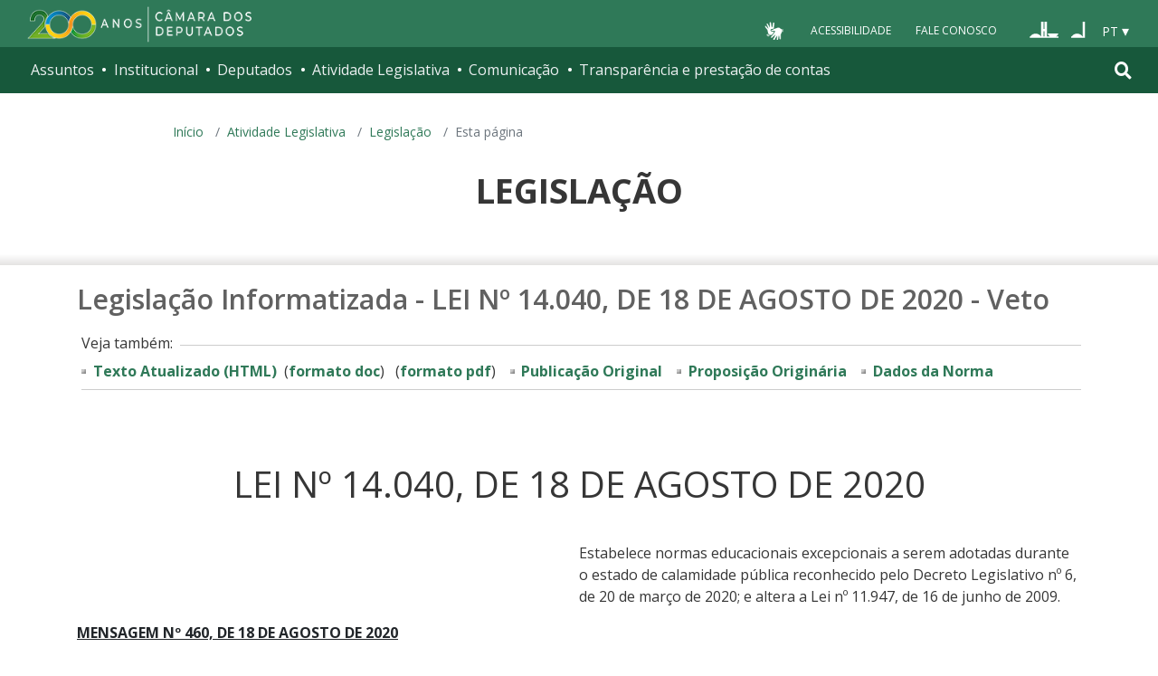

--- FILE ---
content_type: text/html; charset=UTF-8
request_url: https://www2.camara.leg.br/legin/fed/lei/2020/lei-14040-18-agosto-2020-790546-veto-161319-pl.html
body_size: 10688
content:
<!DOCTYPE html PUBLIC "-//W3C//DTD XHTML 1.0 Transitional//EN" "http://www.w3.org/TR/xhtml1/DTD/xhtml1-transitional.dtd">
<html xmlns="http://www.w3.org/1999/xhtml" lang="pt-br" xml:lang="pt-br">
<head>

    <meta http-equiv="Content-Type" content="text/html charset=utf-8" />
    <meta http-equiv="X-UA-Compatible" content="IE=edge" />
    <meta name="apple-itunes-app" content="app-id=1049343067" />
    <meta name="google-play-app" content="app-id=br.leg.camara.infolegmovel" />
    <script>
      (function () {
        let initialized = false;
        let loading = false;

        function ensureBody(callback) {
          if (document.body) {
            callback();
          } else {
            setTimeout(() => ensureBody(callback), 50);
          }
        }

        function loadScript() {
          if (loading || window.VLibras) return;
          loading = true;

          ensureBody(() => {
            const s = document.createElement("script");
            s.src = "https://vlibras.gov.br/app/vlibras-plugin.js";
            s.onload = initVLibras;
            document.body.appendChild(s);
          });
        }

        function initVLibras() {
          if (initialized || !window.VLibras) return;

          ensureBody(() => {
            if (!document.querySelector("[vw]")) {
              const container = document.createElement("div");
              container.innerHTML = `
              <div vw class="enabled">
                <div vw-access-button class="active"></div>
                <div vw-plugin-wrapper>
                  <div class="vw-plugin-top-wrapper"></div>
                </div>
              </div>
            `;
              document.body.appendChild(container);
            }

            (new window.VLibras.Widget(
              "https://vlibras.gov.br/app",
              "https://vlibras.gov.br/config/camara.json",
            ),
              $("body").append(
                '<aside><div vw class="enabled"><div vw-access-button class="active"></div><div vw-plugin-wrapper><div class="vw-plugin-top-wrapper"></div></div></div></aside>',
              ));
            initialized = true;

            injectCSS();
            if (!window.location.pathname.includes("/comissoes")) {
              bindButton();
            }
          });
        }

        function injectCSS() {
          if (document.getElementById("vlibras-style")) return;
          const style = document.createElement("style");
          style.id = "vlibras-style";
          style.innerHTML = `
          [vw-access-button] { display: none !important; }
          div[vw] { z-index: 999999 !important; }
        `;
          document.head.appendChild(style);
        }

        function bindButton() {
          const btn = document.getElementById("meu-botao-vlibras");
          if (!btn) {
            setTimeout(bindButton, 300);
            return;
          }

          btn.onclick = function (e) {
            e.preventDefault();
            const original = document.querySelector("[vw-access-button]");
            if (original) original.click();
          };
        }

        // OBSERVA MUTA&#199;&#213;ES DO DOM (ESSENCIAL NO PLONE)
        const observer = new MutationObserver(() => {
          if (!document.querySelector("[vw]") && !initialized) {
            loadScript();
          }
        });

        observer.observe(document.documentElement, {
          childList: true,
          subtree: true,
        });

        window.addEventListener("load", loadScript);
      })();
    </script>

    <title>Portal da Câmara dos Deputados</title>
  <style type="text/css">@import url(https://www2.camara.leg.br/portal_css/camara_leg_viradadigital/member-cachekey-46bb2e0fc9968a457e63f356c0ff3900.css);</style><style type="text/css">@import url(https://www2.camara.leg.br/portal_css/camara_leg_viradadigital/portlets-cachekey-8a45f49b338591ae0c9c8a91f261dc78.css);</style><style type="text/css" media="screen">@import url(https://www2.camara.leg.br/portal_css/camara_leg_viradadigital/deprecated-cachekey-32595b622b36f2eee9478f07796d4f67.css);</style><style type="text/css" media="screen">@import url(https://www2.camara.leg.br/portal_css/camara_leg_viradadigital/resourceplone.app.discussion.stylesheetsdiscussion-cachekey-5b23f388acd88bdb65020b51a5a278fb.css);</style><style type="text/css">@import url(https://www2.camara.leg.br/portal_css/camara_leg_viradadigital/elements-cachekey-57e40a70bd8192a6f63782abff5c2748.css);</style><style type="text/css" media="all">@import url(https://www2.camara.leg.br/portal_css/camara_leg_viradadigital/ploneCustom-cachekey-7fb44e17264e070fccf4e31d9f2ada1c.css);</style><link rel="stylesheet" type="text/css" href="https://www2.camara.leg.br/portal_css/camara_leg_viradadigital/themecamara.leg.viradadigitalcsslibsbootstrap-datetimepicker.min-cachekey-ab2d257c1b49d2d194633e2ecb4564a2.css" /><link rel="stylesheet" type="text/css" href="https://www.camara.leg.br/tema/global/camara-custom.css" /><link rel="stylesheet" type="text/css" href="https://www2.camara.leg.br/portal_css/camara_leg_viradadigital/++theme++camara.leg.viradadigital/css/all.min.css" /><link rel="apple-touch-icon" sizes="180x180" href="https://www.camara.leg.br/tema/apple-touch-icon.png" /><link rel="icon" type="image/png" sizes="32x32" href="https://www.camara.leg.br/tema/favicon-32x32.png" /><link rel="icon" type="image/png" sizes="16x16" href="https://www.camara.leg.br/tema/favicon-16x16.png" /><link rel="manifest" href="https://www.camara.leg.br/tema/site.webmanifest" /><link rel="mask-icon" href="https://www.camara.leg.br/tema/safari-pinned-tab.svg" color="#009e49" /><link rel="search" href="http://www2.camara.leg.br/busca-geral" title="Buscar neste site" /><script type="text/javascript" src="https://www2.camara.leg.br/portal_javascripts/camara_leg_viradadigital/resourceplone.app.jquery-cachekey-bfd2f35142832a351a417f22cd0e41e6.js"></script><script type="text/javascript" src="https://www2.camara.leg.br/portal_javascripts/camara_leg_viradadigital/styleswitcher-cachekey-6ceb62d443f3977fdad129bbbcda71eb.js"></script><script type="text/javascript" src="https://www2.camara.leg.br/portal_javascripts/camara_leg_viradadigital/impressaoIframes-cachekey-917182b00c039fe063729ccdcdbd73e1.js"></script><script type="text/javascript" src="https://www2.camara.leg.br/portal_javascripts/camara_leg_viradadigital/GoogleAnalyticsTracker.js"></script><script type="text/javascript" src="https://www2.camara.leg.br/portal_javascripts/camara_leg_viradadigital/kss-bbb-cachekey-63c86ab7ac46f41c36a37def2b20fecf.js"></script><script type="text/javascript" src="https://www2.camara.leg.br/portal_javascripts/camara_leg_viradadigital/inline_validation-cachekey-04e5a71e0bc7b7ade37fdf670e785f3f.js"></script><script type="text/javascript" src="https://www2.camara.leg.br/portal_javascripts/camara_leg_viradadigital/themecamara.leg.viradadigitaljsbootstrap.min-cachekey-f4f1eaed6a353c0b872f9e4c5b7f8c59.js"></script><script type="text/javascript" src="https://www2.camara.leg.br/portal_javascripts/camara_leg_viradadigital/themecamara.leg.viradadigitaljslibsmoment.min-cachekey-5d97f1b97a50d5400c0fdf59183498e6.js"></script><script type="text/javascript" src="https://www2.camara.leg.br/portal_javascripts/camara_leg_viradadigital/themecamara.leg.viradadigitaljslibsmoment-pt-br-cachekey-33aeb0d421eca0ef068a18fd147afaf8.js"></script><script type="text/javascript" src="https://www2.camara.leg.br/portal_javascripts/camara_leg_viradadigital/themecamara.leg.viradadigitaljslibsbootstrap-datetimepicker.min-cachekey-1b52d6a10f4ff94714d772f860ed59a8.js"></script><script type="text/javascript" src="https://www2.camara.leg.br/portal_javascripts/camara_leg_viradadigital/themecamara.leg.viradadigitaljslibsjquery.maskedinput.min-cachekey-a79dfc5ae894b8e8c5ec5b4d2c7e8a76.js"></script><script type="text/javascript" src="https://www2.camara.leg.br/portal_javascripts/camara_leg_viradadigital/themecamara.leg.viradadigitaljsacoes-tema-cachekey-852dffca6d9bf37fa29ff0ba9f4fc00e.js"></script><script type="text/javascript" src="https://www2.camara.leg.br/portal_javascripts/camara_leg_viradadigital/themecamara.leg.viradadigitaljscorrecoes-bootstrap-tema-cachekey-cc90cf2e28f2d11572d731e3e34beae8.js"></script><script type="text/javascript" src="https://www2.camara.leg.br/portal_javascripts/camara_leg_viradadigital/themecamara.leg.viradadigitalviradadigitalvendorjquery.mmenu.all-cachekey-387dbc95d9fb34c1d815a6dfcd9874b2.js"></script><script type="text/javascript" src="https://www2.camara.leg.br/portal_javascripts/camara_leg_viradadigital/themecamara.leg.viradadigitalviradadigitaljsvd_correcoes-cachekey-8effdc32317b4c1547a2342ac5594dc7.js"></script><script type="text/javascript" src="https://www2.camara.leg.br/portal_javascripts/camara_leg_viradadigital/themecamara.leg.viradadigitalviradadigitaljsmmenu-correcoes-cachekey-5a0ddede0b9325f0965b2183f5605c69.js"></script><script type="text/javascript" src="https://www2.camara.leg.br/portal_javascripts/camara_leg_viradadigital/themecamara.leg.viradadigitalviradadigitaljsselecao-idioma-cachekey-7e802df5768de690cb8dde6c3b760e82.js"></script><meta content="Portal da Câmara dos Deputados" name="description" /><meta name="msapplication-TileColor" content="#00a300" /><meta name="msapplication-TileImage" content="https://www.camara.leg.br/tema/mstile-144x144.png" /><meta name="theme-color" content="#009e49" /><meta name="viewport" content="width=device-width, initial-scale=1, shrink-to-fit=no" /><link rel="canonical" href="" /><script type="text/javascript">
          $("link[rel='canonical']").attr("href", window.location.href);
        </script>







<title>LEI Nº 14.040, DE 18 DE AGOSTO DE 2020 - Veto - Portal Câmara dos Deputados</title>

<meta name="description" content="Publicação de Lei Ordinária: Estabelece normas educacionais excepcionais a serem adotadas durante o estado de calamidade pública reconhecido pelo Decreto Legislativo nº 6, de 20 de março de 2020; e altera a Lei nº 11.947, de 16 de junho de 2009. " />

<!-- Coloque aqui sua referência ao CSS local -->
<link rel="stylesheet" type="text/css" href="../../../_css/legislacao-v1.css" />

<!-- Coloque aqui seu javascript -->
<!-- script type="text/javascript" src="caminho-e-nome-do-arquivo.js"></script -->

</head>
<body>
    <header class="l-cabecalho-portal" role="banner" id="portal-header">
        <ul aria-label="Acesso direto" class="acesso-direto">
          <!-- Links para saltar diretamente para &#225;reas importantes da p&#225;gina accesskey 2 = conte&#250;do e 3 = navega&#231;&#227;o -->
          <li>
            <a class="acesso-direto__link" href="#main-content" accesskey="2">Ir ao conteúdo</a>
          </li>
          <li>
            <a class="acesso-direto__link" href="#main-nav" accesskey="3">Ir à navegação principal</a>
          </li>
        </ul>

        <!--[if lte IE 9]>
          <p class="browserupgrade">
            Voc&#234; est&#225; usando um navegador <strong>defasado</strong>. Por favor,
            <a href="https://browsehappy.com/">atualize seu navegador</a> para
            melhorar sua experi&#234;ncia e sua seguran&#231;a.
          </p>
        <![endif]-->

        <div class="nav-top">
          <div class="container nav-top--container">
            <a href="https://www2.camara.leg.br" class="logo-camara" accesskey="1"><span class="sr-only">Página inicial</span></a>

            <div class="nav-top__palacio"></div>

            <div class="nav-top__menu-superior">
              <ul aria-label="Ferramentas de apoio" class="links-apoio">
                <li class="links-apoio__item links-apoio__item--vlibras">
                  <a id="meu-botao-vlibras" href="javascript:void(0);">
                    <span>
                      <img src="https://www.camara.leg.br/tema/assets/images/ico-vlibras-branco.png" alt="Ativar VLibras" width="28px" height="30px" />
                    </span>
                  </a>
                </li>
                <li class="links-apoio__item links-apoio__item--acessibilidade">
                  <a href="https://www2.camara.leg.br/acessibilidade/recursos-de-acessibilidade" accesskey="0">Acessibilidade</a>
                </li>
                <li class="links-apoio__item links-apoio__item--faleconosco">
                  <a href="https://www.camara.leg.br/fale-conosco" accesskey="9">Fale Conosco</a>
                </li>
              </ul>

              <ul class="orgaos-parceiros" aria-label="Órgãos parceiros">
                <li class="orgaos-parceiros__item orgaos-parceiros__item--congresso">
                  <a href="http://www.congressonacional.leg.br"><span>Congresso</span></a>
                </li>
                <li class="orgaos-parceiros__item orgaos-parceiros__item--senado">
                  <a href="http://www.senado.leg.br"><span>Senado</span></a>
                </li>
              </ul>

              <div class="lista-idiomas">
                <button class="botao-idioma-topo" data-toggle="dropdown" aria-haspopup="true" aria-expanded="false" data-offset="4,0">
                  <span class="botao-idioma-topo__sigla">PT</span>
                </button>

                <ul class="dropdown-menu dropdown-menu-right l-lista-idiomas" aria-label="Idioma">
                  <li class="l-lista-idiomas__item">
                    <a href="https://www2.camara.leg.br/english" class="idioma-topo">
                      <span class="idioma-topo__bandeira idioma-topo__bandeira--ingles" aria-hidden="true"></span>
                      <span class="idioma-topo__nome">English</span>
                      <span class="idioma-topo__sigla">EN</span>
                    </a>
                  </li>
                  <li class="l-lista-idiomas__item">
                    <a href="https://www2.camara.leg.br/espanol" class="idioma-topo">
                      <span class="idioma-topo__bandeira idioma-topo__bandeira--espanhol" aria-hidden="true"></span>
                      <span class="idioma-topo__nome">Español</span>
                      <span class="idioma-topo__sigla">ES</span>
                    </a>
                  </li>
                </ul>
              </div>
            </div>
          </div>
        </div>

        <div id="home-camara-menu">
    <nav class="menu-global navbar navbar-expand-lg" role="navigation" aria-label="Navegação principal" id="menuglobal">
      <div class="container menu-global--container">
      

        <a href="https://www.camara.leg.br" class="logo-camara" accesskey="1">
          <span class="sr-only">Página inicial</span>
        </a>

      
        
        <!-- icone menu -->
        <button class="menu-global--btnmenu navbar-toggler" type="button" data-toggle="collapse" data-target="#navbarportal" aria-controls="navbarportal" aria-expanded="false" aria-label="Toggle navigation">
          <span class="menu-global--icon"></span>
        </button>

        <!-- icone busca -->
        <button class="menu-global--btnsearch" type="button" data-toggle="collapse" data-target="#buscaportal" aria-controls="buscaportal" aria-expanded="false" aria-label="Toggle navigation">
          <span class="fa fa-search"></span>
        </button>

        <div class="navbar-collapse hidden-sm hidden-md hidden-xs" id="navbarportal">
          <ul title="Navegação Principal" id="main-nav" class="navbar-nav">
            
              
                <li class="nav-item dropdown">
                  <a href="#" data-toggle="dropdown" aria-haspopup="true" aria-expanded="false" class="menu-global__item-temas nav-link dropdown-toggle" id="temas">Assuntos</a>

                  
                    <ul class="dropdown-menu" aria-labelledby="temas">
                      <li class="dropdown-item">
                        <a href="https://www.camara.leg.br/assuntos/agropecuaria">Agropecuária</a>
                      </li>
                      <li class="dropdown-item">
                        <a href="https://www.camara.leg.br/assuntos/cidades-e-transportes">Cidades e transportes</a>
                      </li>
                      <li class="dropdown-item">
                        <a href="https://www.camara.leg.br/assuntos/ciencia-tecnologia-e-comunicacoes">Ciência, tecnologia e comunicações</a>
                      </li>
                      <li class="dropdown-item">
                        <a href="https://www.camara.leg.br/assuntos/consumidor">Consumidor</a>
                      </li>
                      <li class="dropdown-item">
                        <a href="https://www.camara.leg.br/assuntos/direitos-humanos">Direitos humanos</a>
                      </li>
                      <li class="dropdown-item">
                        <a href="https://www.camara.leg.br/assuntos/economia">Economia</a>
                      </li>
                      <li class="dropdown-item">
                        <a href="https://www.camara.leg.br/assuntos/educacao-cultura-e-esportes">Educação, cultura e esportes</a>
                      </li>
                      <li class="dropdown-item">
                        <a href="https://www.camara.leg.br/assuntos/meio-ambiente-e-energia">Meio ambiente e energia</a>
                      </li>
                      <li class="dropdown-item">
                        <a href="https://www.camara.leg.br/assuntos/politica-e-administracao-publica">Política e administração pública</a>
                      </li>
                      <li class="dropdown-item">
                        <a href="https://www.camara.leg.br/assuntos/relacoes-exteriores">Relações exteriores</a>
                      </li>
                      <li class="dropdown-item">
                        <a href="https://www.camara.leg.br/assuntos/saude">Saúde</a>
                      </li>
                      <li class="dropdown-item">
                        <a href="https://www.camara.leg.br/assuntos/seguranca">Segurança</a>
                      </li>
                      <li class="dropdown-item">
                        <a href="https://www.camara.leg.br/assuntos/trabalho-previdencia-e-assistencia">Trabalho, previdência e assistência</a>
                      </li>
                    </ul>
                  
                </li>
              
            
            
              
                <li class="nav-item dropdown">
                  <a href="#" data-toggle="dropdown" aria-haspopup="true" aria-expanded="false" class="menu-global__item-institucional nav-link dropdown-toggle" id="institucional">Institucional</a>

                  
                    <ul class="dropdown-menu" aria-labelledby="institucional">
                      <li class="dropdown-item">
                        <a href="https://www.camara.leg.br/agenda">Agenda</a>
                      </li>
                      <li class="dropdown-item">
                        <a href="https://www2.camara.leg.br/transparencia/servicos-ao-cidadao">Serviços</a>
                      </li>
                      <li class="dropdown-item">
                        <a href="https://www2.camara.leg.br/a-camara/estruturaadm/mesa/presidencia">Presidência</a>
                      </li>
                      <li class="dropdown-item">
                        <a href="https://www.camara.leg.br/biblioteca-e-publicacoes/">Biblioteca e publicações</a>
                      </li>
                      <li class="dropdown-item">
                        <a href="https://www.camara.leg.br/escola-da-camara/">Escola da Câmara</a>
                      </li>
                      <li class="dropdown-item">
                        <a href="https://www.camara.leg.br/papel-e-estrutura/">Papel e estrutura</a>
                      </li>
                      <li class="dropdown-item">
                        <a href="https://www.camara.leg.br/historia-e-arquivo/">História e arquivo</a>
                      </li>
                      <li class="dropdown-item">
                        <a href="https://www2.camara.leg.br/a-camara/visiteacamara">Visite</a>
                      </li>
                    </ul>
                  
                </li>
              
            
            
              
                <li class="nav-item dropdown">
                  <a href="#" data-toggle="dropdown" aria-haspopup="true" aria-expanded="false" class="menu-global__item-deputados nav-link dropdown-toggle" id="deputados">Deputados</a>

                  
                    <ul class="dropdown-menu" aria-labelledby="deputados">
                      <li class="dropdown-item">
                        <a href="https://www.camara.leg.br/deputados/quem-sao">Quem são</a>
                      </li>
                      <li class="dropdown-item">
                        <a href="https://www.camara.leg.br/deputados/liderancas-e-bancadas-partidarias">Lideranças e bancadas</a>
                      </li>
                      <li class="dropdown-item">
                        <a href="https://www2.camara.leg.br/deputados/frentes-e-grupos-parlamentares">Frentes e grupos parlamentares</a>
                      </li>
                    </ul>
                  
                </li>
              
            
            
              
                <li class="nav-item dropdown">
                  <a href="#" data-toggle="dropdown" aria-haspopup="true" aria-expanded="false" class="menu-global__item-atvlegislativa nav-link dropdown-toggle" id="atvlegislativa">Atividade Legislativa</a>

                  
                    <ul class="dropdown-menu" aria-labelledby="atvlegislativa">
                      <li class="dropdown-item">
                        <a href="https://www.camara.leg.br/busca-portal/proposicoes/pesquisa-simplificada">Propostas legislativas</a>
                      </li>
                      <li class="dropdown-item">
                        <a href="https://www.camara.leg.br/plenario">Plenário</a>
                      </li>
                      <li class="dropdown-item">
                        <a href="https://www.camara.leg.br/comissoes">Comissões</a>
                      </li>
                      <li class="dropdown-item">
                        <a href="https://www.camara.leg.br/sessoesereunioes">Sessões e reuniões</a>
                      </li>
                      <li class="dropdown-item">
                        <a href="https://www2.camara.leg.br/atividade-legislativa/estudos-e-notas-tecnicas">Estudos legislativos</a>
                      </li>
                      <li class="dropdown-item">
                        <a href="https://www2.camara.leg.br/atividade-legislativa/orcamento-da-uniao">Orçamento da União</a>
                      </li>
                      <li class="dropdown-item">
                        <a href="https://www.camara.leg.br/legislacao">Legislação</a>
                      </li>
                      <li class="dropdown-item">
                        <a href="https://www.camara.leg.br/entenda-o-processo-legislativo/">Entenda o processo legislativo</a>
                      </li>
                      <li class="dropdown-item">
                        <a href="https://www2.camara.leg.br/atividade-legislativa/participe">Participe</a>
                      </li>
                    </ul>
                  
                </li>
              
            
            
              
                <li class="nav-item dropdown">
                  <a href="#" data-toggle="dropdown" aria-haspopup="true" aria-expanded="false" class="menu-global__item-comunicacao nav-link dropdown-toggle" id="comunicacao">Comunicação</a>

                  
                    <ul class="dropdown-menu" aria-labelledby="comunicacao">
                      <li class="dropdown-item">
                        <a href="https://www.camara.leg.br/noticias">Agência Câmara de Notícias</a>
                      </li>
                      <li class="dropdown-item">
                        <a href="https://www.camara.leg.br/radio">Rádio Câmara</a>
                      </li>
                      <li class="dropdown-item">
                        <a href="https://www.camara.leg.br/tv">TV Câmara</a>
                      </li>
                      <li class="dropdown-item">
                        <a href="https://www.camara.leg.br/banco-imagens">Banco de Imagens</a>
                      </li>
                      <li class="dropdown-item">
                        <a href="https://www.camara.leg.br/assessoria-de-imprensa">Assessoria de Imprensa</a>
                      </li>
                      <li class="dropdown-item">
                        <a href="https://www.camara.leg.br/comprove">Comprove uma notícia</a>
                      </li>
                    </ul>
                  
                </li>
              
            
            
              
                <li class="nav-item dropdown">
                  <a href="#" data-toggle="dropdown" aria-haspopup="true" aria-expanded="false" class="menu-global__item-transprestcontas nav-link dropdown-toggle" id="transprestcontas">Transparência e prestação de contas</a>

                  
                    <ul class="dropdown-menu" aria-labelledby="transprestcontas">
                      <li class="dropdown-item">
                        <a href="https://www.camara.leg.br/transparencia/">Transparência</a>
                      </li>
                      <li class="dropdown-item">
                        <a href="https://www2.camara.leg.br/transparencia/prestacao-de-contas">Prestação de contas</a>
                      </li>
                      <li class="dropdown-item">
                        <a href="https://dadosabertos.camara.leg.br/">Dados abertos</a>
                      </li>
                    </ul>
                  
                </li>
              
            
          </ul>
          <div class="outras-opcoes-menu-usuario hidden-md hidden-lg">
            <ul aria-label="Ferramentas de apoio" class="links-apoio links-apoio--menu-mobile">
              <li class="links-apoio__item links-apoio__item--acessibilidade">
                <a href="https://www2.camara.leg.br/acessibilidade/recursos-de-acessibilidade" accesskey="0">Acessibilidade</a>
              </li>
              <li class="links-apoio__item links-apoio__item--faleconosco">
                <a href="https://www.camara.leg.br/fale-conosco" accesskey="9">Fale Conosco</a>
              </li>
            </ul>
          </div>
          <div class="lista-idiomas hidden-md hidden-lg">
            <button id="botao-idioma-topo" class="botao-idioma-topo" data-toggle="dropdown" aria-haspopup="true" aria-expanded="false" data-offset="4,0">
                <span class="botao-idioma-topo__sigla">PT</span>
            </button>
        
            <ul class="dropdown-menu-right l-lista-idiomas " aria-label="Idioma">
                <li class="l-lista-idiomas__item">
                    <a href="https://www2.camara.leg.br/english" class="idioma-topo">
                        <span class="idioma-topo__bandeira idioma-topo__bandeira--ingles" aria-hidden="true"></span>
                        <span class="idioma-topo__nome">English</span>
                        <span class="idioma-topo__sigla">EN</span>
                    </a>
                </li>
                <li class="l-lista-idiomas__item">
                    <a href="https://www2.camara.leg.br/espanol" class="idioma-topo">
                        <span class="idioma-topo__bandeira idioma-topo__bandeira--espanhol" aria-hidden="true"></span>
                        <span class="idioma-topo__nome">Español</span>
                        <span class="idioma-topo__sigla">ES</span>            
                    </a>
                </li>
            </ul>
        </div>
        </div>


        <div class="collapse box-search" id="buscaportal">
          <form role="search" accesskey="4" class="box-search__busca form-inline" action="https://www.camara.leg.br/busca-geral">
            <label for="termo" class="sr-only box-search__label">Pesquise no Portal da Câmara</label>
            <input class="form-control box-search__campo" type="search" name="termo" id="termo" placeholder="Buscar" aria-label="Search" />
          </form>
        </div>
      </div>
    </nav>
  </div>
      </header>

    <div class="breadcrumbs-marcacao">
        <div class="container">
            <nav aria-label="Onde estou">
                <ol class="breadcrumb portal-breadcrumbs">
                    <li class="breadcrumb-item"><a href="//www.camara.leg.br">Início</a></li>
                    
	<li class='breadcrumb-item'><a href='http://www2.camara.gov.br/atividade-legislativa'>Atividade Legislativa</a></li>
    <li class='breadcrumb-item'><a href='http://www2.camara.gov.br/atividade-legislativa/legislacao'>Legislação</a></li>

                    <li class="breadcrumb-item active" aria-current="page">Esta página</li>
                </ol>
            </nav>
        </div>
        
        <div class="container-fluid p-0">
            <div id="menu-secoes-internas" class="menu-secoes-internass">
                <div id="portal-mainsection">
                    <div class="l-identificacao-landing">
                        <div class="container">
                            <h1 class="titulo-landing">Legislação</h1>
                        </div>
                    </div>
                </div>
            </div>
        </div>
    </div>

    <div id="marcacao-conteudo-portal" class="conteudo-portal container nopadding-right nopadding-left">
        <div class="coluna-centro col-md-12">


<div id="portal-column-content">
	<div id="portal-content-wrapper">
		<div class="documentContent">
			<div id="content">
	
				<h2 class="documentFirstHeading">Legislação Informatizada - LEI Nº 14.040, DE 18 DE AGOSTO DE 2020 - Veto</h2>
				<div class="vejaTambem">
			    	<p>Veja também:</p>
			    	<ul>
                                        <li>


                                                <a href="lei-14040-18-agosto-2020-790546-normaatualizada-pl.html" target="_blank">Texto Atualizado <span class="descricaoArquivo">(HTML)</span></a>&nbsp;
                                                (<a href="lei-14040-18-agosto-2020-790546-normaatualizada-pl.doc">formato doc</a>)
                                                &nbsp;
                                                    (<a href="lei-14040-18-agosto-2020-790546-normaatualizada-pl.pdf">formato pdf</a>)

                                            
                                        </li>
                                            <li>  	
                                                <a href="lei-14040-18-agosto-2020-790546-publicacaooriginal-161318-pl.html">Publicação Original</a>
                                            </li>
                                        <li>
                                            <a href="http://www.camara.gov.br/sileg/Prop_Detalhe.asp?id=2242413">Proposição Originária</a>
                                        </li>
                                    <li>
                                        <a href="lei-14040-18-agosto-2020-790546-norma-pl.html">Dados da Norma</a>
                                    </li>
                                </ul>
			    </div>	
                                

					<h1>LEI Nº 14.040, DE 18 DE AGOSTO DE 2020</h1>
				
				<div class="textoNorma">
				
						<p class="ementa">
							Estabelece normas educacionais excepcionais a serem adotadas durante o estado de calamidade pública reconhecido pelo Decreto Legislativo nº 6, de 20 de março de 2020; e altera a Lei nº 11.947, de 16 de junho de 2009. 
						</p>
				
						<div class="texto">
							<P align=center><STRONG><U>MENSAGEM Nº 460, DE 18 DE AGOSTO DE 2020</U></STRONG></P>
<P>&nbsp;&nbsp;&nbsp;&nbsp; Senhor Presidente do Senado Federal, </P>
<P>&nbsp;&nbsp;&nbsp;&nbsp; Comunico a Vossa Excelência que, nos termos do § 1º do art. 66 da Constituição, decidi vetar parcialmente, por inconstitucionalidade e contrariedade ao interesse público, o Projeto de Lei de Conversão nº 22, de 2020 (MP nº 934/20), que&nbsp; "Estabelece normas educacionais excepcionais a serem adotadas durante o estado de calamidade pública reconhecido pelo Decreto Legislativo nº 6, de 20 de março de 2020; e altera a Lei nº 11.947, de 16 de junho de 2009". </P>
<P>&nbsp;&nbsp;&nbsp;&nbsp; Ouvido, o Ministério da Economia manifestou-se pelo veto aos seguintes dispositivos:</P>
<P><STRONG><U>§§ 7º e 8º do art. 2º e §§ 1º e 2º do art. 6º</U></STRONG> <BR></P>
<DIR>"§ 7º Caberá à União, em conformidade com o disposto no § 1º do art. 211 da Constituição Federal, prestar assistência técnica e financeira de forma supletiva aos Estados, aos Municípios e ao Distrito Federal no provimento dos meios necessários ao acesso dos profissionais da educação e dos alunos da educação básica pública às atividades pedagógicas não presenciais adotadas pelos sistemas de ensino, durante o estado de calamidade pública referido no art. 1º desta Lei. <BR><BR>§ 8º Para fins do disposto no § 7º deste artigo, serão utilizados recursos oriundos do regime extraordinário fiscal, financeiro e de contratações instituído pela Emenda Constitucional nº 106, de 7 de maio de 2020."</DIR>
<DIR>"§ 1º Caberá à União, em conformidade com o disposto no § 1º do art. 211 da Constituição Federal, prestar assistência técnica e financeira de forma supletiva aos Estados, aos Municípios e ao Distrito Federal para a adequada implementação das medidas necessárias ao retorno às atividades escolares regulares. <BR><BR>§ 2º Para fins do disposto no § 1º deste artigo, serão utilizados recursos oriundos do regime extraordinário fiscal, financeiro e de contratações instituído pela Emenda Constitucional nº 106, de 7 de maio de 2020."</DIR><STRONG><U>Razões dos vetos</U></STRONG> <BR><BR>
<DIR>"Em que pese a boa intenção da iniciativa parlamentar, ao prever que caberá à União prover os meios necessários ao acesso dos profissionais da educação e dos alunos da educação básica pública às atividades pedagógicas não presenciais adotadas pelos sistemas de ensino, mediante assistência técnica e financeira de forma supletiva para Estados, Municípios e Distrito Federal, bem como as medidas necessárias ao retorno às atividades escolares regulares, utilizando-se, para tanto, de recursos oriundos do regime extraordinário fiscal, verifica-se que há violação às regras do art. 167, II, da Constituição da República, vez que as despesas excedem os créditos orçamentários ou adicionais e a Emenda Constitucional nº 106/2020 não estabeleceu dotação orçamentária específica para o combate ao covid-19."</DIR>A Secretaria de Governo da Presidência da República opinou pelo veto ao dispositivo a seguir transcrito: <BR><BR><STRONG><U>Art. 5º</U></STRONG>&nbsp; <BR><BR>
<DIR>"Art. 5º&nbsp;O Ministério da Educação ouvirá os sistemas estaduais de ensino para a definição das datas de realização do Exame Nacional do Ensino Médio (Enem) relativo ao ano letivo afetado pelo estado de calamidade pública referido no art. 1º desta Lei. <BR><BR><I>Parágrafo único. </I>Para o ano letivo subsequente ao afetado pelo estado de calamidade pública referido no art. 1º desta Lei, os processos seletivos de acesso aos cursos das instituições de educação superior que tenham aderido ao Sistema de Seleção Unificada (Sisu) e ao Programa Universidade para Todos (Prouni) serão compatibilizados com a divulgação dos resultados do exame referido no <I>caput</I> deste artigo."</DIR><STRONG><U>Razões do veto</U></STRONG> <BR><BR>
<DIR>"Apesar da intenção de colaboração entre os entes federados para a definição das datas de realização do Exame Nacional do Ensino Médio (Enem), relativo ao ano afetado pelo estado de calamidade pública, a propositura viola o pacto federativo, uma vez que é prerrogativa do Governo Federal tal definição, no entanto, essa prerrogativa não afasta a manutenção de diálogo entre os entes federados. Ademais, ao condicionar os processos seletivos de acesso aos cursos das instituições de educação superior aderentes ao Sistema de Seleção Unificada (Sisu) e ao Programa Universidade para Todos (Prouni) com a divulgação do resultado do Enem poderá prejudicar os alunos que não o fizeram e muitos que não o farão em função da pandemia, bem como poderá inviabilizar que outros tantos alunos de baixa renda possam ingressar no Prouni."</DIR>Ouvidos, o Ministério da Educação e a Casa Civil da Presidência da República manifestaram-se pelo veto ao seguinte dispositivo: <BR><BR><STRONG><U>Art. 8º</U></STRONG>&nbsp; <BR><BR>
<DIR>"Art. 8º&nbsp;A Lei nº 11.947, de 16 de junho de 2009, passa a vigorar com as seguintes alterações: </DIR>
<DIR>'Art. 5º Os recursos financeiros consignados no orçamento da União para execução do PNAE serão repassados em parcelas aos Estados, ao Distrito Federal, aos Municípios e às escolas federais pelo Fundo Nacional de Desenvolvimento da Educação (FNDE), em conformidade com o disposto no art. 208 da Constituição Federal, observadas as disposições desta Lei e ressalvado o disposto no art. 21- A desta Lei.<BR>........................................................................................................................................... <BR><BR>§ 2º Os recursos financeiros de que trata o § 1º deste artigo deverão ser incluídos nos orçamentos dos Estados, do Distrito Federal e dos Municípios atendidos e serão utilizados exclusivamente na aquisição de gêneros alimentícios, ressalvado o disposto no art. 21-A desta Lei. <BR>..............................................................................................................................' (NR)</DIR>
<DIR>'Art. 21-A. Durante o período de suspensão das aulas presenciais nas escolas públicas de educação básica em razão de situação de emergência ou de calamidade pública, fica autorizada, em todo o território nacional, em caráter excepcional, com acompanhamento pelo CAE do ente federativo, à conta do PNAE, de acordo com o disposto nos §§ 4º e 5º do art. 5º e no inciso I do <I>caput</I> do art. 16 desta Lei: <BR><BR>I - a distribuição imediata aos pais ou aos responsáveis dos estudantes nelas matriculados dos gêneros alimentícios adquiridos com recursos financeiros recebidos, nos termos desta Lei; <BR><BR>II - a distribuição imediata aos pais ou aos responsáveis dos estudantes nelas matriculados dos recursos financeiros recebidos para aquisição de gêneros alimentícios, nos termos desta Lei, não considerada, nesta alternativa, a parcela de recursos obrigatoriamente destinada à aquisição de gêneros alimentícios da agricultura familiar e do empreendedor familiar rural ou de suas organizações, prevista no art. 14 desta Lei. <BR><BR><I>Parágrafo único. </I>Nas redes públicas municipais, o percentual mínimo a que se refere o art. 14 desta Lei será, em 2020, de 40% (quarenta por cento) para os Municípios de até 50.000 (cinquenta mil) habitantes.' (NR)"</DIR><STRONG><U>Razões do veto</U></STRONG> <BR><BR>
<DIR>"A propositura legislativa, ao estabelecer a distribuição imediata, aos pais ou aos responsáveis pelos estudantes matriculados nas escolas públicas, dos gêneros alimentícios adquiridos com recursos financeiros recebidos para este fim, replica assunto disposto pela Lei nº 13.987/2020 que disciplina essa distribuição durante o estado de calamidade pública, o que ofende o inciso IV do art. 7º da Lei Complementar nº 95/1998, que dispõe que mesmo assunto não poderá ser disciplinado por mais de uma lei. </DIR>
<DIR>Além disso, a operacionalização dos recursos repassados é complexa, não se podendo assegurar que estes serão aplicados de fato na compra dos alimentos necessários aos estudantes, o que não favorece, ainda, a aquisição de gêneros da agricultura familiar. </DIR>
<DIR>Outrossim, ao elevar o percentual mínimo de 30% (trinta por cento) para 40% (quarenta por cento) dos recursos utilizados para aquisição de gêneros alimentícios diretamente da agricultura familiar, do empreendedor familiar rural ou de suas organizações, acarretará em ônus aos municípios que já apresentam dificuldades no cenário atual para cumprimento da atual meta estabelecida. </DIR>
<DIR>Ressalta-se, porém, que não haverá prejuízo aos recursos financeiros consignados no orçamento da União para execução do PNAE, repassados aos entes subnacionais, uma vez que a questão continua abordada pela Lei nº 11.947/2009."</DIR>&nbsp;&nbsp;&nbsp;&nbsp; Essas, Senhor Presidente, as razões que me levaram a vetar os dispositivos acima mencionados do projeto em causa, as quais ora submeto à elevada apreciação dos Senhores Membros do Congresso Nacional. <BR>
						</div>
					    
				</div>
				

                                            <br>
                                            <div class="rodapeTexto">
                                                <div class="texto">
                                                    Este texto não substitui o original publicado no Diário Oficial da União - Seção 1 de 19/08/2020
                                                </div>
                                            </div>

					<br><br>
					<div class="publicacoesTI">
                                            <strong>Publicação:</strong>
                                            <ul class="listaMarcada">
                                                    <li>
                                                        
                                                        Diário Oficial da União - Seção 1
                                                         - 19/8/2020, Página 14 
                                                        
                                                        (Veto)
                                                        
                                                    </li>
                                            </ul>
					</div>



			</div> <!-- content // -->
		</div> <!-- documentContent // -->
	</div> <!-- portal-content-wrapper // -->
</div> <!-- portal-column-content // --> 
</div></div>
<div class="js-mmenu-container">
      

      
      

      

      <footer role="contentinfo" class="rodape-portal">
        <!-- Coloque aqui o endere&#231;o e demais informa&#231;&#245;es de assinatura -->
        <address class="rodape-portal-info">
          <div class="container">
            <div class="rodape-portal-info__nome">
              <p>
                <strong id="legislaturaRodape">57ª Legislatura - 3ª Sessão Legislativa Ordinária</strong>
              </p>
            </div>

            <div class="l-rodape-info">
              <div class="l-rodape-info__local rodape-portal-info__texto">
                <span class="rodape-info">Câmara dos Deputados - Palácio do Congresso Nacional - Praça
                  dos Três Poderes</span>
                <span class="rodape-info">Brasília - DF - Brasil - CEP 70160-900</span>
                <span class="rodape-info"><span class="rodape-info__destaque">CNPJ:</span>
                  00.530.352/0001-59</span>
              </div>

              <div class="l-rodape-info__telefones rodape-portal-info__texto">
                <ul class="list-unstyled" aria-label="Número para contato e horário de atendimento">
                  <li>
                    <span class="rodape-info__destaque">Disque-Câmara:</span>
                    <a href="tel:0800-0-619-619">0800-0-619-619</a>, das 8h às
                    20h
                  </li>
                  <li>
                    <span class="rodape-info__destaque">Atendimento por WhatsApp:</span>
                    <a href="https://wa.me//556132160000?text">(61) 3216-0000</a>, das 8h às 19h
                  </li>
                  <li>
                    <span class="rodape-info__destaque">Atendimento presencial:</span>
                    das 9h às 19h
                  </li>
                </ul>
              </div>
            </div>
            <div class="acesso-provedor text-right">
              <a title="Autenticar-se no site" href="/login_form">
                <i class="fas fa-lock" aria-hidden="true"></i>
              </a>
            </div>
          </div>
        </address>
        <!-- Coloque aqui a lista de redes sociais da C&#226;mara -->
        <div class="rodape-portal-links rodape-portal-links--redes-sociais">
          <div class="container">
            <ul class="rodape-portal-links__lista" aria-label="Câmara nas redes sociais">
              <li class="rodape-portal-links__item">
                <a href="https://whatsapp.com/channel/0029Va2fexI3gvWgfMs6Fv31" class="rodape-portal-links__link">
                  <span class="g-social-icon-outline g-social-icon-outline--whatsapp" aria-hidden="true"></span>
                  <span class="sr-only">Whatsapp</span>
                </a>
              </li>

              <li class="rodape-portal-links__item">
                <a href="https://t.me/CamaradosDeputados" class="rodape-portal-links__link">
                  <span class="g-social-icon-outline g-social-icon-outline--telegram" aria-hidden="true"></span>
                  <span class="sr-only">Telegram</span>
                </a>
              </li>

              <li class="rodape-portal-links__item">
                <a href="https://www.facebook.com/camaradeputados" class="rodape-portal-links__link">
                  <span class="g-social-icon-outline g-social-icon-outline--facebook" aria-hidden="true"></span>
                  <span class="sr-only">Facebook</span>
                </a>
              </li>

              <li class="rodape-portal-links__item">
                <a href="https://twitter.com/camaradeputados" class="rodape-portal-links__link">
                  <span class="g-social-icon-outline g-social-icon-outline--twitter" aria-hidden="true"></span>
                  <span class="sr-only">X</span>
                </a>
              </li>

              <li class="rodape-portal-links__item">
                <a href="https://www.youtube.com/channel/UC-ZkSRh-7UEuwXJQ9UMCFJA" class="rodape-portal-links__link">
                  <span class="g-social-icon-outline g-social-icon-outline--youtube" aria-hidden="true"></span>
                  <span class="sr-only">Youtube</span>
                </a>
              </li>

              <li class="rodape-portal-links__item">
                <a href="https://tiktok.com/@camaradosdeputados" class="rodape-portal-links__link">
                  <span class="g-social-icon-outline g-social-icon-outline--tiktok" aria-hidden="true"></span>
                  <span class="sr-only">Tiktok</span>
                </a>
              </li>

              <li class="rodape-portal-links__item">
                <a href="https://www.instagram.com/camaradeputados" class="rodape-portal-links__link">
                  <span class="g-social-icon-outline g-social-icon-outline--instagram" aria-hidden="true"></span>
                  <span class="sr-only">Instagram</span>
                </a>
              </li>
            </ul>
          </div>
        </div>
        <!-- Coloque aqui a lista de links de apoio do rodap&#233; -->
        <div class="rodape-portal-links rodape-portal-links--apoio">
          <div class="container">
            <ul class="rodape-portal-links__lista" aria-label="Links de apoio">
              <li class="rodape-portal-links__item">
                <a href="https://www2.camara.leg.br/sobre-o-portal" class="rodape-portal-links__link">Sobre o portal</a>
              </li>

              <li class="rodape-portal-links__item">
                <a href="https://www2.camara.leg.br/termo-de-uso-e-politica-de-privacidade" class="rodape-portal-links__link">Termos de uso</a>
              </li>

              <li class="rodape-portal-links__item">
                <a href="https://www2.camara.leg.br/aplicativos/" class="rodape-portal-links__link">Aplicativos</a>
              </li>

              <li class="rodape-portal-links__item">
                <a href="https://www.camara.leg.br/extranet" class="rodape-portal-links__link">Extranet</a>
              </li>
            </ul>
          </div>
        </div>
      </footer>

      <div class="barra-carregando" style="display: none">
        <div class="modal-dialog">
          <div class="modal-content">
            <div class="modal-header">
              <h5 class="modal-title">Carregando</h5>
            </div>
            <div class="modal-body">
              <p>Por favor, aguarde.</p>
              <div class="progress">
                <div class="progress-bar progress-bar-striped active" role="progressbar" aria-valuenow="45" aria-valuemin="0" aria-valuemax="100" style="width: 100%">
                  <span class="sr-only"></span>
                </div>
              </div>
            </div>
          </div>
        </div>
      </div>
    </div>